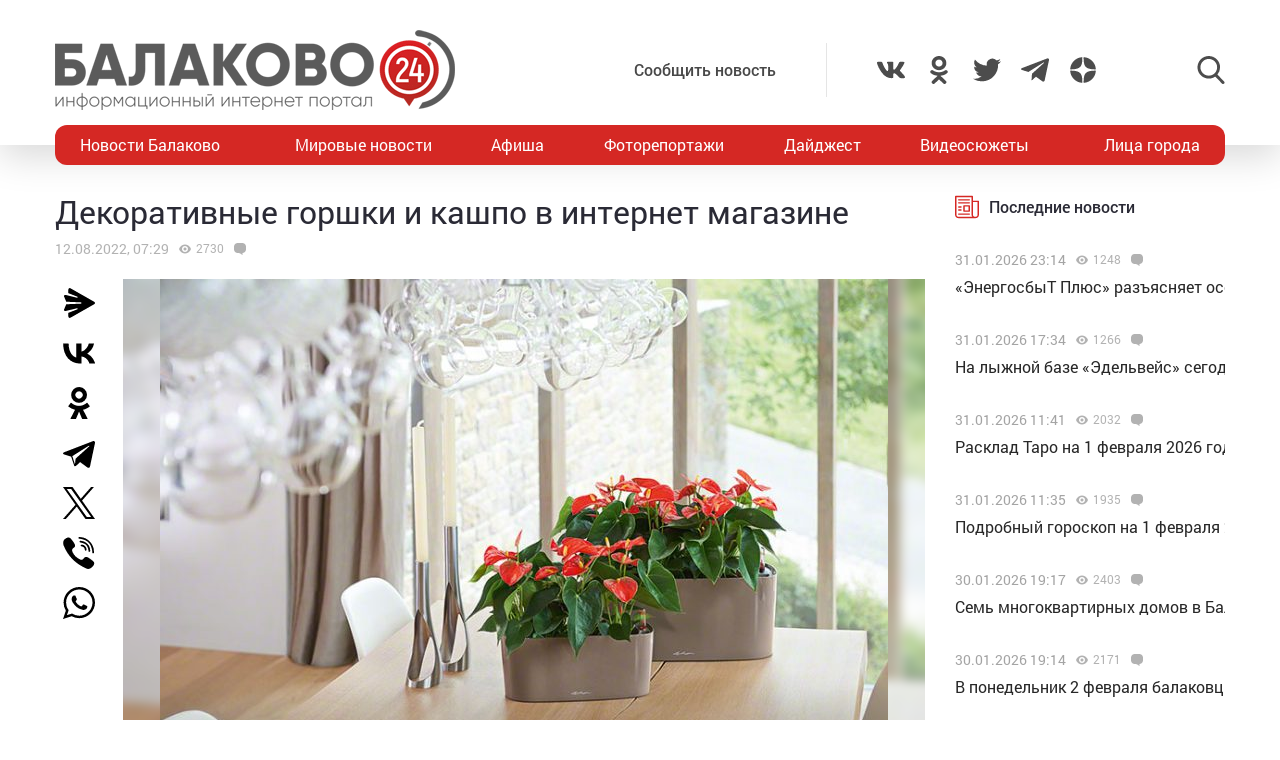

--- FILE ---
content_type: text/html; charset=utf-8
request_url: https://www.google.com/recaptcha/api2/anchor?ar=1&k=6LdPcIgUAAAAANqoni18clSceBi-BUpXeBK7rMc9&co=aHR0cHM6Ly9iYWxha292bzI0LnJ1OjQ0Mw..&hl=en&v=N67nZn4AqZkNcbeMu4prBgzg&size=invisible&anchor-ms=20000&execute-ms=30000&cb=hq537iji36b8
body_size: 49069
content:
<!DOCTYPE HTML><html dir="ltr" lang="en"><head><meta http-equiv="Content-Type" content="text/html; charset=UTF-8">
<meta http-equiv="X-UA-Compatible" content="IE=edge">
<title>reCAPTCHA</title>
<style type="text/css">
/* cyrillic-ext */
@font-face {
  font-family: 'Roboto';
  font-style: normal;
  font-weight: 400;
  font-stretch: 100%;
  src: url(//fonts.gstatic.com/s/roboto/v48/KFO7CnqEu92Fr1ME7kSn66aGLdTylUAMa3GUBHMdazTgWw.woff2) format('woff2');
  unicode-range: U+0460-052F, U+1C80-1C8A, U+20B4, U+2DE0-2DFF, U+A640-A69F, U+FE2E-FE2F;
}
/* cyrillic */
@font-face {
  font-family: 'Roboto';
  font-style: normal;
  font-weight: 400;
  font-stretch: 100%;
  src: url(//fonts.gstatic.com/s/roboto/v48/KFO7CnqEu92Fr1ME7kSn66aGLdTylUAMa3iUBHMdazTgWw.woff2) format('woff2');
  unicode-range: U+0301, U+0400-045F, U+0490-0491, U+04B0-04B1, U+2116;
}
/* greek-ext */
@font-face {
  font-family: 'Roboto';
  font-style: normal;
  font-weight: 400;
  font-stretch: 100%;
  src: url(//fonts.gstatic.com/s/roboto/v48/KFO7CnqEu92Fr1ME7kSn66aGLdTylUAMa3CUBHMdazTgWw.woff2) format('woff2');
  unicode-range: U+1F00-1FFF;
}
/* greek */
@font-face {
  font-family: 'Roboto';
  font-style: normal;
  font-weight: 400;
  font-stretch: 100%;
  src: url(//fonts.gstatic.com/s/roboto/v48/KFO7CnqEu92Fr1ME7kSn66aGLdTylUAMa3-UBHMdazTgWw.woff2) format('woff2');
  unicode-range: U+0370-0377, U+037A-037F, U+0384-038A, U+038C, U+038E-03A1, U+03A3-03FF;
}
/* math */
@font-face {
  font-family: 'Roboto';
  font-style: normal;
  font-weight: 400;
  font-stretch: 100%;
  src: url(//fonts.gstatic.com/s/roboto/v48/KFO7CnqEu92Fr1ME7kSn66aGLdTylUAMawCUBHMdazTgWw.woff2) format('woff2');
  unicode-range: U+0302-0303, U+0305, U+0307-0308, U+0310, U+0312, U+0315, U+031A, U+0326-0327, U+032C, U+032F-0330, U+0332-0333, U+0338, U+033A, U+0346, U+034D, U+0391-03A1, U+03A3-03A9, U+03B1-03C9, U+03D1, U+03D5-03D6, U+03F0-03F1, U+03F4-03F5, U+2016-2017, U+2034-2038, U+203C, U+2040, U+2043, U+2047, U+2050, U+2057, U+205F, U+2070-2071, U+2074-208E, U+2090-209C, U+20D0-20DC, U+20E1, U+20E5-20EF, U+2100-2112, U+2114-2115, U+2117-2121, U+2123-214F, U+2190, U+2192, U+2194-21AE, U+21B0-21E5, U+21F1-21F2, U+21F4-2211, U+2213-2214, U+2216-22FF, U+2308-230B, U+2310, U+2319, U+231C-2321, U+2336-237A, U+237C, U+2395, U+239B-23B7, U+23D0, U+23DC-23E1, U+2474-2475, U+25AF, U+25B3, U+25B7, U+25BD, U+25C1, U+25CA, U+25CC, U+25FB, U+266D-266F, U+27C0-27FF, U+2900-2AFF, U+2B0E-2B11, U+2B30-2B4C, U+2BFE, U+3030, U+FF5B, U+FF5D, U+1D400-1D7FF, U+1EE00-1EEFF;
}
/* symbols */
@font-face {
  font-family: 'Roboto';
  font-style: normal;
  font-weight: 400;
  font-stretch: 100%;
  src: url(//fonts.gstatic.com/s/roboto/v48/KFO7CnqEu92Fr1ME7kSn66aGLdTylUAMaxKUBHMdazTgWw.woff2) format('woff2');
  unicode-range: U+0001-000C, U+000E-001F, U+007F-009F, U+20DD-20E0, U+20E2-20E4, U+2150-218F, U+2190, U+2192, U+2194-2199, U+21AF, U+21E6-21F0, U+21F3, U+2218-2219, U+2299, U+22C4-22C6, U+2300-243F, U+2440-244A, U+2460-24FF, U+25A0-27BF, U+2800-28FF, U+2921-2922, U+2981, U+29BF, U+29EB, U+2B00-2BFF, U+4DC0-4DFF, U+FFF9-FFFB, U+10140-1018E, U+10190-1019C, U+101A0, U+101D0-101FD, U+102E0-102FB, U+10E60-10E7E, U+1D2C0-1D2D3, U+1D2E0-1D37F, U+1F000-1F0FF, U+1F100-1F1AD, U+1F1E6-1F1FF, U+1F30D-1F30F, U+1F315, U+1F31C, U+1F31E, U+1F320-1F32C, U+1F336, U+1F378, U+1F37D, U+1F382, U+1F393-1F39F, U+1F3A7-1F3A8, U+1F3AC-1F3AF, U+1F3C2, U+1F3C4-1F3C6, U+1F3CA-1F3CE, U+1F3D4-1F3E0, U+1F3ED, U+1F3F1-1F3F3, U+1F3F5-1F3F7, U+1F408, U+1F415, U+1F41F, U+1F426, U+1F43F, U+1F441-1F442, U+1F444, U+1F446-1F449, U+1F44C-1F44E, U+1F453, U+1F46A, U+1F47D, U+1F4A3, U+1F4B0, U+1F4B3, U+1F4B9, U+1F4BB, U+1F4BF, U+1F4C8-1F4CB, U+1F4D6, U+1F4DA, U+1F4DF, U+1F4E3-1F4E6, U+1F4EA-1F4ED, U+1F4F7, U+1F4F9-1F4FB, U+1F4FD-1F4FE, U+1F503, U+1F507-1F50B, U+1F50D, U+1F512-1F513, U+1F53E-1F54A, U+1F54F-1F5FA, U+1F610, U+1F650-1F67F, U+1F687, U+1F68D, U+1F691, U+1F694, U+1F698, U+1F6AD, U+1F6B2, U+1F6B9-1F6BA, U+1F6BC, U+1F6C6-1F6CF, U+1F6D3-1F6D7, U+1F6E0-1F6EA, U+1F6F0-1F6F3, U+1F6F7-1F6FC, U+1F700-1F7FF, U+1F800-1F80B, U+1F810-1F847, U+1F850-1F859, U+1F860-1F887, U+1F890-1F8AD, U+1F8B0-1F8BB, U+1F8C0-1F8C1, U+1F900-1F90B, U+1F93B, U+1F946, U+1F984, U+1F996, U+1F9E9, U+1FA00-1FA6F, U+1FA70-1FA7C, U+1FA80-1FA89, U+1FA8F-1FAC6, U+1FACE-1FADC, U+1FADF-1FAE9, U+1FAF0-1FAF8, U+1FB00-1FBFF;
}
/* vietnamese */
@font-face {
  font-family: 'Roboto';
  font-style: normal;
  font-weight: 400;
  font-stretch: 100%;
  src: url(//fonts.gstatic.com/s/roboto/v48/KFO7CnqEu92Fr1ME7kSn66aGLdTylUAMa3OUBHMdazTgWw.woff2) format('woff2');
  unicode-range: U+0102-0103, U+0110-0111, U+0128-0129, U+0168-0169, U+01A0-01A1, U+01AF-01B0, U+0300-0301, U+0303-0304, U+0308-0309, U+0323, U+0329, U+1EA0-1EF9, U+20AB;
}
/* latin-ext */
@font-face {
  font-family: 'Roboto';
  font-style: normal;
  font-weight: 400;
  font-stretch: 100%;
  src: url(//fonts.gstatic.com/s/roboto/v48/KFO7CnqEu92Fr1ME7kSn66aGLdTylUAMa3KUBHMdazTgWw.woff2) format('woff2');
  unicode-range: U+0100-02BA, U+02BD-02C5, U+02C7-02CC, U+02CE-02D7, U+02DD-02FF, U+0304, U+0308, U+0329, U+1D00-1DBF, U+1E00-1E9F, U+1EF2-1EFF, U+2020, U+20A0-20AB, U+20AD-20C0, U+2113, U+2C60-2C7F, U+A720-A7FF;
}
/* latin */
@font-face {
  font-family: 'Roboto';
  font-style: normal;
  font-weight: 400;
  font-stretch: 100%;
  src: url(//fonts.gstatic.com/s/roboto/v48/KFO7CnqEu92Fr1ME7kSn66aGLdTylUAMa3yUBHMdazQ.woff2) format('woff2');
  unicode-range: U+0000-00FF, U+0131, U+0152-0153, U+02BB-02BC, U+02C6, U+02DA, U+02DC, U+0304, U+0308, U+0329, U+2000-206F, U+20AC, U+2122, U+2191, U+2193, U+2212, U+2215, U+FEFF, U+FFFD;
}
/* cyrillic-ext */
@font-face {
  font-family: 'Roboto';
  font-style: normal;
  font-weight: 500;
  font-stretch: 100%;
  src: url(//fonts.gstatic.com/s/roboto/v48/KFO7CnqEu92Fr1ME7kSn66aGLdTylUAMa3GUBHMdazTgWw.woff2) format('woff2');
  unicode-range: U+0460-052F, U+1C80-1C8A, U+20B4, U+2DE0-2DFF, U+A640-A69F, U+FE2E-FE2F;
}
/* cyrillic */
@font-face {
  font-family: 'Roboto';
  font-style: normal;
  font-weight: 500;
  font-stretch: 100%;
  src: url(//fonts.gstatic.com/s/roboto/v48/KFO7CnqEu92Fr1ME7kSn66aGLdTylUAMa3iUBHMdazTgWw.woff2) format('woff2');
  unicode-range: U+0301, U+0400-045F, U+0490-0491, U+04B0-04B1, U+2116;
}
/* greek-ext */
@font-face {
  font-family: 'Roboto';
  font-style: normal;
  font-weight: 500;
  font-stretch: 100%;
  src: url(//fonts.gstatic.com/s/roboto/v48/KFO7CnqEu92Fr1ME7kSn66aGLdTylUAMa3CUBHMdazTgWw.woff2) format('woff2');
  unicode-range: U+1F00-1FFF;
}
/* greek */
@font-face {
  font-family: 'Roboto';
  font-style: normal;
  font-weight: 500;
  font-stretch: 100%;
  src: url(//fonts.gstatic.com/s/roboto/v48/KFO7CnqEu92Fr1ME7kSn66aGLdTylUAMa3-UBHMdazTgWw.woff2) format('woff2');
  unicode-range: U+0370-0377, U+037A-037F, U+0384-038A, U+038C, U+038E-03A1, U+03A3-03FF;
}
/* math */
@font-face {
  font-family: 'Roboto';
  font-style: normal;
  font-weight: 500;
  font-stretch: 100%;
  src: url(//fonts.gstatic.com/s/roboto/v48/KFO7CnqEu92Fr1ME7kSn66aGLdTylUAMawCUBHMdazTgWw.woff2) format('woff2');
  unicode-range: U+0302-0303, U+0305, U+0307-0308, U+0310, U+0312, U+0315, U+031A, U+0326-0327, U+032C, U+032F-0330, U+0332-0333, U+0338, U+033A, U+0346, U+034D, U+0391-03A1, U+03A3-03A9, U+03B1-03C9, U+03D1, U+03D5-03D6, U+03F0-03F1, U+03F4-03F5, U+2016-2017, U+2034-2038, U+203C, U+2040, U+2043, U+2047, U+2050, U+2057, U+205F, U+2070-2071, U+2074-208E, U+2090-209C, U+20D0-20DC, U+20E1, U+20E5-20EF, U+2100-2112, U+2114-2115, U+2117-2121, U+2123-214F, U+2190, U+2192, U+2194-21AE, U+21B0-21E5, U+21F1-21F2, U+21F4-2211, U+2213-2214, U+2216-22FF, U+2308-230B, U+2310, U+2319, U+231C-2321, U+2336-237A, U+237C, U+2395, U+239B-23B7, U+23D0, U+23DC-23E1, U+2474-2475, U+25AF, U+25B3, U+25B7, U+25BD, U+25C1, U+25CA, U+25CC, U+25FB, U+266D-266F, U+27C0-27FF, U+2900-2AFF, U+2B0E-2B11, U+2B30-2B4C, U+2BFE, U+3030, U+FF5B, U+FF5D, U+1D400-1D7FF, U+1EE00-1EEFF;
}
/* symbols */
@font-face {
  font-family: 'Roboto';
  font-style: normal;
  font-weight: 500;
  font-stretch: 100%;
  src: url(//fonts.gstatic.com/s/roboto/v48/KFO7CnqEu92Fr1ME7kSn66aGLdTylUAMaxKUBHMdazTgWw.woff2) format('woff2');
  unicode-range: U+0001-000C, U+000E-001F, U+007F-009F, U+20DD-20E0, U+20E2-20E4, U+2150-218F, U+2190, U+2192, U+2194-2199, U+21AF, U+21E6-21F0, U+21F3, U+2218-2219, U+2299, U+22C4-22C6, U+2300-243F, U+2440-244A, U+2460-24FF, U+25A0-27BF, U+2800-28FF, U+2921-2922, U+2981, U+29BF, U+29EB, U+2B00-2BFF, U+4DC0-4DFF, U+FFF9-FFFB, U+10140-1018E, U+10190-1019C, U+101A0, U+101D0-101FD, U+102E0-102FB, U+10E60-10E7E, U+1D2C0-1D2D3, U+1D2E0-1D37F, U+1F000-1F0FF, U+1F100-1F1AD, U+1F1E6-1F1FF, U+1F30D-1F30F, U+1F315, U+1F31C, U+1F31E, U+1F320-1F32C, U+1F336, U+1F378, U+1F37D, U+1F382, U+1F393-1F39F, U+1F3A7-1F3A8, U+1F3AC-1F3AF, U+1F3C2, U+1F3C4-1F3C6, U+1F3CA-1F3CE, U+1F3D4-1F3E0, U+1F3ED, U+1F3F1-1F3F3, U+1F3F5-1F3F7, U+1F408, U+1F415, U+1F41F, U+1F426, U+1F43F, U+1F441-1F442, U+1F444, U+1F446-1F449, U+1F44C-1F44E, U+1F453, U+1F46A, U+1F47D, U+1F4A3, U+1F4B0, U+1F4B3, U+1F4B9, U+1F4BB, U+1F4BF, U+1F4C8-1F4CB, U+1F4D6, U+1F4DA, U+1F4DF, U+1F4E3-1F4E6, U+1F4EA-1F4ED, U+1F4F7, U+1F4F9-1F4FB, U+1F4FD-1F4FE, U+1F503, U+1F507-1F50B, U+1F50D, U+1F512-1F513, U+1F53E-1F54A, U+1F54F-1F5FA, U+1F610, U+1F650-1F67F, U+1F687, U+1F68D, U+1F691, U+1F694, U+1F698, U+1F6AD, U+1F6B2, U+1F6B9-1F6BA, U+1F6BC, U+1F6C6-1F6CF, U+1F6D3-1F6D7, U+1F6E0-1F6EA, U+1F6F0-1F6F3, U+1F6F7-1F6FC, U+1F700-1F7FF, U+1F800-1F80B, U+1F810-1F847, U+1F850-1F859, U+1F860-1F887, U+1F890-1F8AD, U+1F8B0-1F8BB, U+1F8C0-1F8C1, U+1F900-1F90B, U+1F93B, U+1F946, U+1F984, U+1F996, U+1F9E9, U+1FA00-1FA6F, U+1FA70-1FA7C, U+1FA80-1FA89, U+1FA8F-1FAC6, U+1FACE-1FADC, U+1FADF-1FAE9, U+1FAF0-1FAF8, U+1FB00-1FBFF;
}
/* vietnamese */
@font-face {
  font-family: 'Roboto';
  font-style: normal;
  font-weight: 500;
  font-stretch: 100%;
  src: url(//fonts.gstatic.com/s/roboto/v48/KFO7CnqEu92Fr1ME7kSn66aGLdTylUAMa3OUBHMdazTgWw.woff2) format('woff2');
  unicode-range: U+0102-0103, U+0110-0111, U+0128-0129, U+0168-0169, U+01A0-01A1, U+01AF-01B0, U+0300-0301, U+0303-0304, U+0308-0309, U+0323, U+0329, U+1EA0-1EF9, U+20AB;
}
/* latin-ext */
@font-face {
  font-family: 'Roboto';
  font-style: normal;
  font-weight: 500;
  font-stretch: 100%;
  src: url(//fonts.gstatic.com/s/roboto/v48/KFO7CnqEu92Fr1ME7kSn66aGLdTylUAMa3KUBHMdazTgWw.woff2) format('woff2');
  unicode-range: U+0100-02BA, U+02BD-02C5, U+02C7-02CC, U+02CE-02D7, U+02DD-02FF, U+0304, U+0308, U+0329, U+1D00-1DBF, U+1E00-1E9F, U+1EF2-1EFF, U+2020, U+20A0-20AB, U+20AD-20C0, U+2113, U+2C60-2C7F, U+A720-A7FF;
}
/* latin */
@font-face {
  font-family: 'Roboto';
  font-style: normal;
  font-weight: 500;
  font-stretch: 100%;
  src: url(//fonts.gstatic.com/s/roboto/v48/KFO7CnqEu92Fr1ME7kSn66aGLdTylUAMa3yUBHMdazQ.woff2) format('woff2');
  unicode-range: U+0000-00FF, U+0131, U+0152-0153, U+02BB-02BC, U+02C6, U+02DA, U+02DC, U+0304, U+0308, U+0329, U+2000-206F, U+20AC, U+2122, U+2191, U+2193, U+2212, U+2215, U+FEFF, U+FFFD;
}
/* cyrillic-ext */
@font-face {
  font-family: 'Roboto';
  font-style: normal;
  font-weight: 900;
  font-stretch: 100%;
  src: url(//fonts.gstatic.com/s/roboto/v48/KFO7CnqEu92Fr1ME7kSn66aGLdTylUAMa3GUBHMdazTgWw.woff2) format('woff2');
  unicode-range: U+0460-052F, U+1C80-1C8A, U+20B4, U+2DE0-2DFF, U+A640-A69F, U+FE2E-FE2F;
}
/* cyrillic */
@font-face {
  font-family: 'Roboto';
  font-style: normal;
  font-weight: 900;
  font-stretch: 100%;
  src: url(//fonts.gstatic.com/s/roboto/v48/KFO7CnqEu92Fr1ME7kSn66aGLdTylUAMa3iUBHMdazTgWw.woff2) format('woff2');
  unicode-range: U+0301, U+0400-045F, U+0490-0491, U+04B0-04B1, U+2116;
}
/* greek-ext */
@font-face {
  font-family: 'Roboto';
  font-style: normal;
  font-weight: 900;
  font-stretch: 100%;
  src: url(//fonts.gstatic.com/s/roboto/v48/KFO7CnqEu92Fr1ME7kSn66aGLdTylUAMa3CUBHMdazTgWw.woff2) format('woff2');
  unicode-range: U+1F00-1FFF;
}
/* greek */
@font-face {
  font-family: 'Roboto';
  font-style: normal;
  font-weight: 900;
  font-stretch: 100%;
  src: url(//fonts.gstatic.com/s/roboto/v48/KFO7CnqEu92Fr1ME7kSn66aGLdTylUAMa3-UBHMdazTgWw.woff2) format('woff2');
  unicode-range: U+0370-0377, U+037A-037F, U+0384-038A, U+038C, U+038E-03A1, U+03A3-03FF;
}
/* math */
@font-face {
  font-family: 'Roboto';
  font-style: normal;
  font-weight: 900;
  font-stretch: 100%;
  src: url(//fonts.gstatic.com/s/roboto/v48/KFO7CnqEu92Fr1ME7kSn66aGLdTylUAMawCUBHMdazTgWw.woff2) format('woff2');
  unicode-range: U+0302-0303, U+0305, U+0307-0308, U+0310, U+0312, U+0315, U+031A, U+0326-0327, U+032C, U+032F-0330, U+0332-0333, U+0338, U+033A, U+0346, U+034D, U+0391-03A1, U+03A3-03A9, U+03B1-03C9, U+03D1, U+03D5-03D6, U+03F0-03F1, U+03F4-03F5, U+2016-2017, U+2034-2038, U+203C, U+2040, U+2043, U+2047, U+2050, U+2057, U+205F, U+2070-2071, U+2074-208E, U+2090-209C, U+20D0-20DC, U+20E1, U+20E5-20EF, U+2100-2112, U+2114-2115, U+2117-2121, U+2123-214F, U+2190, U+2192, U+2194-21AE, U+21B0-21E5, U+21F1-21F2, U+21F4-2211, U+2213-2214, U+2216-22FF, U+2308-230B, U+2310, U+2319, U+231C-2321, U+2336-237A, U+237C, U+2395, U+239B-23B7, U+23D0, U+23DC-23E1, U+2474-2475, U+25AF, U+25B3, U+25B7, U+25BD, U+25C1, U+25CA, U+25CC, U+25FB, U+266D-266F, U+27C0-27FF, U+2900-2AFF, U+2B0E-2B11, U+2B30-2B4C, U+2BFE, U+3030, U+FF5B, U+FF5D, U+1D400-1D7FF, U+1EE00-1EEFF;
}
/* symbols */
@font-face {
  font-family: 'Roboto';
  font-style: normal;
  font-weight: 900;
  font-stretch: 100%;
  src: url(//fonts.gstatic.com/s/roboto/v48/KFO7CnqEu92Fr1ME7kSn66aGLdTylUAMaxKUBHMdazTgWw.woff2) format('woff2');
  unicode-range: U+0001-000C, U+000E-001F, U+007F-009F, U+20DD-20E0, U+20E2-20E4, U+2150-218F, U+2190, U+2192, U+2194-2199, U+21AF, U+21E6-21F0, U+21F3, U+2218-2219, U+2299, U+22C4-22C6, U+2300-243F, U+2440-244A, U+2460-24FF, U+25A0-27BF, U+2800-28FF, U+2921-2922, U+2981, U+29BF, U+29EB, U+2B00-2BFF, U+4DC0-4DFF, U+FFF9-FFFB, U+10140-1018E, U+10190-1019C, U+101A0, U+101D0-101FD, U+102E0-102FB, U+10E60-10E7E, U+1D2C0-1D2D3, U+1D2E0-1D37F, U+1F000-1F0FF, U+1F100-1F1AD, U+1F1E6-1F1FF, U+1F30D-1F30F, U+1F315, U+1F31C, U+1F31E, U+1F320-1F32C, U+1F336, U+1F378, U+1F37D, U+1F382, U+1F393-1F39F, U+1F3A7-1F3A8, U+1F3AC-1F3AF, U+1F3C2, U+1F3C4-1F3C6, U+1F3CA-1F3CE, U+1F3D4-1F3E0, U+1F3ED, U+1F3F1-1F3F3, U+1F3F5-1F3F7, U+1F408, U+1F415, U+1F41F, U+1F426, U+1F43F, U+1F441-1F442, U+1F444, U+1F446-1F449, U+1F44C-1F44E, U+1F453, U+1F46A, U+1F47D, U+1F4A3, U+1F4B0, U+1F4B3, U+1F4B9, U+1F4BB, U+1F4BF, U+1F4C8-1F4CB, U+1F4D6, U+1F4DA, U+1F4DF, U+1F4E3-1F4E6, U+1F4EA-1F4ED, U+1F4F7, U+1F4F9-1F4FB, U+1F4FD-1F4FE, U+1F503, U+1F507-1F50B, U+1F50D, U+1F512-1F513, U+1F53E-1F54A, U+1F54F-1F5FA, U+1F610, U+1F650-1F67F, U+1F687, U+1F68D, U+1F691, U+1F694, U+1F698, U+1F6AD, U+1F6B2, U+1F6B9-1F6BA, U+1F6BC, U+1F6C6-1F6CF, U+1F6D3-1F6D7, U+1F6E0-1F6EA, U+1F6F0-1F6F3, U+1F6F7-1F6FC, U+1F700-1F7FF, U+1F800-1F80B, U+1F810-1F847, U+1F850-1F859, U+1F860-1F887, U+1F890-1F8AD, U+1F8B0-1F8BB, U+1F8C0-1F8C1, U+1F900-1F90B, U+1F93B, U+1F946, U+1F984, U+1F996, U+1F9E9, U+1FA00-1FA6F, U+1FA70-1FA7C, U+1FA80-1FA89, U+1FA8F-1FAC6, U+1FACE-1FADC, U+1FADF-1FAE9, U+1FAF0-1FAF8, U+1FB00-1FBFF;
}
/* vietnamese */
@font-face {
  font-family: 'Roboto';
  font-style: normal;
  font-weight: 900;
  font-stretch: 100%;
  src: url(//fonts.gstatic.com/s/roboto/v48/KFO7CnqEu92Fr1ME7kSn66aGLdTylUAMa3OUBHMdazTgWw.woff2) format('woff2');
  unicode-range: U+0102-0103, U+0110-0111, U+0128-0129, U+0168-0169, U+01A0-01A1, U+01AF-01B0, U+0300-0301, U+0303-0304, U+0308-0309, U+0323, U+0329, U+1EA0-1EF9, U+20AB;
}
/* latin-ext */
@font-face {
  font-family: 'Roboto';
  font-style: normal;
  font-weight: 900;
  font-stretch: 100%;
  src: url(//fonts.gstatic.com/s/roboto/v48/KFO7CnqEu92Fr1ME7kSn66aGLdTylUAMa3KUBHMdazTgWw.woff2) format('woff2');
  unicode-range: U+0100-02BA, U+02BD-02C5, U+02C7-02CC, U+02CE-02D7, U+02DD-02FF, U+0304, U+0308, U+0329, U+1D00-1DBF, U+1E00-1E9F, U+1EF2-1EFF, U+2020, U+20A0-20AB, U+20AD-20C0, U+2113, U+2C60-2C7F, U+A720-A7FF;
}
/* latin */
@font-face {
  font-family: 'Roboto';
  font-style: normal;
  font-weight: 900;
  font-stretch: 100%;
  src: url(//fonts.gstatic.com/s/roboto/v48/KFO7CnqEu92Fr1ME7kSn66aGLdTylUAMa3yUBHMdazQ.woff2) format('woff2');
  unicode-range: U+0000-00FF, U+0131, U+0152-0153, U+02BB-02BC, U+02C6, U+02DA, U+02DC, U+0304, U+0308, U+0329, U+2000-206F, U+20AC, U+2122, U+2191, U+2193, U+2212, U+2215, U+FEFF, U+FFFD;
}

</style>
<link rel="stylesheet" type="text/css" href="https://www.gstatic.com/recaptcha/releases/N67nZn4AqZkNcbeMu4prBgzg/styles__ltr.css">
<script nonce="mQsHbdOMj57WlbISHucVaw" type="text/javascript">window['__recaptcha_api'] = 'https://www.google.com/recaptcha/api2/';</script>
<script type="text/javascript" src="https://www.gstatic.com/recaptcha/releases/N67nZn4AqZkNcbeMu4prBgzg/recaptcha__en.js" nonce="mQsHbdOMj57WlbISHucVaw">
      
    </script></head>
<body><div id="rc-anchor-alert" class="rc-anchor-alert"></div>
<input type="hidden" id="recaptcha-token" value="[base64]">
<script type="text/javascript" nonce="mQsHbdOMj57WlbISHucVaw">
      recaptcha.anchor.Main.init("[\x22ainput\x22,[\x22bgdata\x22,\x22\x22,\[base64]/[base64]/[base64]/bC5sW25dLmNvbmNhdChTKTpsLmxbbl09SksoUyxsKTtlbHNle2lmKGwuSTcmJm4hPTI4MylyZXR1cm47bj09MzMzfHxuPT00MTB8fG49PTI0OHx8bj09NDEyfHxuPT0yMDF8fG49PTE3N3x8bj09MjczfHxuPT0xMjJ8fG49PTUxfHxuPT0yOTc/[base64]/[base64]/[base64]/[base64]/[base64]/MjU1Okc/[base64]/[base64]/bmV3IEVbVl0oTVswXSk6eT09Mj9uZXcgRVtWXShNWzBdLE1bMV0pOnk9PTM/bmV3IEVbVl0oTVswXSxNWzFdLE1bMl0pOnk9PTQ/[base64]/ZnVuY3Rpb24oKXtyZXR1cm4gdGhpcy5BaSt3aW5kb3cucGVyZm9ybWFuY2Uubm93KCl9OmZ1bmN0aW9uKCl7cmV0dXJuK25ldyBEYXRlfSxPKS5LcT0oTy5kcj1mdW5jdGlvbihuLGwsUyxHKXtpZigoUz1tVihTKT09PSJhcnJheSI/[base64]/[base64]\\u003d\x22,\[base64]\\u003d\x22,\x22KhAYw43Cm0/DusKzwoTCjcKhVkIjw65Nw5BZZnI3w63DnjjCicKTLF7CuiPCk0vCp8KNA1ktL2gTwrLCj8OrOsKewp/CjsKMF8KrY8OKehzCr8ODD0vCo8OAHC1xw70VXjA4wrhLwpAKAsOLwokew7XCrsOKwpIKEFPCpGVXCX7Dm2HDusKHw7bDp8OSIMOFwp7DtVhzw4xTS8K4w7Nud1jCgsKDVsKewqc/[base64]/DrloYScKBXXLCpxx0E8K6HsKdw43CmjDDuHMKwr8Uwpltw610w5HDq8OBw7/[base64]/DgX/DiMOkS8OcwrLCs8OawqtoMDfDkcOCAMO5wrXCo8K/AcKbVSZsXFDDv8O8K8OvCnMsw6xzw5PDuyo6w7jDssKuwr0Aw5QwWkcdHgxFwq5xwpnCkUErTcKUw6TCvSIFGBrDjh9BEMKAXMOXbzXDgcOYwoAcEsKxPiFiw4Ujw5/DvsOEFTfDpXPDncKDEWYQw7DCh8KRw4vCn8OFwqvCr3EGwrHCmxXCicOjBHZgaTkEwrzCl8O0w4bCtcKmw5E7URBjWU4YwoPCm3PDgkrCqMOFw5XDhsKlclzDgmXClMOgw5rDhcKEwrU6HTfCogobIC7Cr8O7IF/Cg1jCusOlwq3CsHMXaThOw5rDsXXCvxZXPWxow4TDvi5xSTBGPMKdYsOxFhvDnsKibMO7w6EUTHRswo/Cj8OFL8KxFDoHEcOfw7LCnSbCvUo1wpzDscOIwonClMOfw5jCvMKUwpk+w5HCt8KhPcKswqrClxdwwqUlTXrCmsKEw63Dm8K5AsOebXLDkcOkXyDDglrDqsKhw7ArAcK4w6/[base64]/CuTvDhAYlNcOrwptqwokSaMKwRMOTwrXDvmkbXx1ea3zDl2bCrlzCjsOAw5rDm8KzH8KMN2p8wrbDsBJ5M8KUw5DCpHQxJV/CtiVJwqA0G8KtLC/Dt8OOIcKHdDUnZyYjPMOXFzbCicOYw4EZPUYnwqbCpkZswqnDqcOKfQM4RDBzw7VLwobCmcOZw7nDklHDpsOyCsOQw4/CoxXDpUbDmit7QsOefAnDr8KRQcOLwrRlw6rCihjCi8KZwrVKw5FOwobCpUZURcKmLDcGwpoMw4cowrzCgDgcW8Krw4p1wp/DssOVw6LCswwLAW/Dt8KVwp4hwqvCjiBRbsOINMK1w611w4gqSibDgsOhwo7DjzBfw6/Cj2Jtw7PCkns1wpDDsXFhwqlNDB7CmGjDq8OGwoTCqMKLwrRzwoPDmsKhTh/DtMK/QsKPwqIqwpoHw7vCvSMWwqAGwoLDmT9PwrHCr8O9wrtLchbDgEg5w77DnWzDu0LCnsOpBsKRXMKvwrrCvsKEwqnCiMKkE8K3wr/[base64]/DrsKHUAvCu8K7exLDvMK8CCEGLMKIYMOZwo3DjSvDpsKaw6HDpMKkwrPDkH1cKjp9wq0nPm/DisKUwplow5I8w59HwoXDi8KAdykdw6Yuw67Dr0zDlMKACcOoFsKnwp3DpMKfKXgbwpAdYkg5HsKrw5PCv0zDscKQwrEsecKdEjsXw4vDuHjDjj/[base64]/w6LCny5qw7LCqcOmwpR/w6PCs8KzMDfCisO7T1Uyw5TCvMK9w6wTwr4Aw7nDkghTwpPDvnZcw5rCkcOgF8K8wqQEdsKwwpNew5YMw7XDu8OUw7JBE8OOw57CmMKEw7x8wpDCusOLw7rDu0/[base64]/DuDRXwqE/wqrDmcO9aknDt27CnMODEgHCocO4wqFfAcOBw5gYw4EBRywKfcKrAULCkcOUw6RUw7fCpsKlw5IRMjDDnkTCny9ww6YJwqEQKw97w59RWz/DphFIw4bDicKdFjBzwopCw6cLwprCtjzDmDjDj8Osw7LDhcKOByRoQMKVwr/DpCjDmyRFeMO0QsK3w44zBsOrwoDCoMKjwr7Cr8K1EwtFTB3DjV/DrMOVwq3CkDIXw5vDkMOfDXbCnMK3dsOuJcO/wo7DuwzCjgdNa1rCqERewrfCpCltVcK1DsKARHnDlAXCp30XDsObMMO9wp3Csk0Bw7nCicKew4lyKAPDoHxMGyDDjBgEw5HDtTzDnDnDri1Qw5sywqbDpDxLYVVXbsKGMTM0acKuw4MVw71nwpQ6wrJYM0jDqBFme8O0csKJwr/[base64]/wqBncC7CscOmOSPDnsOJw79KJcOEwpbDkQYaeMO2PUXDkADCo8K0bBF3w7FhYmrDggMMwp7DsQXChWVqw590w4bDsXgWAsOjXMK1woMYwogNwpYPwprDjMK+wq/CvD3CmcOdUQzCosKILcOqYE3DijkXwrk4JsKOw67ClsOWw7FGwq8Lwog9YW3DrnrCg1RQw7HDhMORc8ODCFk8wrIBwqbCtMKQwo/Cg8Oiw4DCn8Kww4VWw7wgHAE6wrAgS8OCw5HCsyBMNx4uRcODw7LDqcKHL1/[base64]/w4dOw5DChkbDrMOiRsOzwoIKwrZdw4bDuQcLw6bDtX3Ci8OAw58uTCdpwoXCiWNZw70sYsO6wqHCinhLw6LDr8KHMMKrKzzCnm7Ci3l2wppcwrkjT8O1WGIzwojDjcOUwoLDpcOQw5nDvMOdNsOxVcKAwpPDqMK6wpnDqMOCdcOfwqZIwph4fcKKw7/Ci8OtwprDucKnw6HDrgJXwpjDqnJdWHXCiAnCj14SwoLDkcOfecO9woPDqsK6w5Isf0bCux7CscKQwqLCojcywoMdXMOPw4DCvcK3wp7DlsKJLcOVOsKRw7bDt8OAw5fCqC/CrXsew5/Crw7CkXJGw5nCvE5RwpTDn0Fxwp7Cqz/DrWvDlcKZGsOfPMKGQcKsw4ocwoPDjXbCtsO4w7QTw6AHDQhPwplvFHtZw7k8woxuw5I0w7rCv8Oia8O+wqrDgMKGMMOEK1owE8KTMjPDuzvCtTHCrcKOX8OjOcKlw4ozw6bCgRPCqMK0w6XCgMK9fE4zwoEzwrzCrcKjwrs6QlgBfsOVaTPCqsOge3TDkMKjDsKQZF/DuxMFRcKJw5rCmirDoMO+cXQ8wrwDwolCwrtwB1M0wqtww6fClGxdW8OIZcKWwqV0c0k/GkjChBZ9wp7Dvj3DrcKMamTDs8OUL8K/[base64]/[base64]/wqnDvsOJwqQqw77ChsK+wqzCvwvDiSLCtjlPwqh4C2zCvMOtwpbCrMKbw43Dn8Oxa8O/asOew43CuRjClMKVw4FzwqTChyVUw7DDvsKwPxgOwprCiAfDmSXCucORwo/Crz0Vwox2wprCqcOIOcK+esOJPlAdJT4/U8KUwpwyw58pQEQYYMOEK38kBwPCsmR2bcO2dwkOHsKAF1nCp0rCv3g4w6hhw7XCtsO/w6tpwrPDrSE+OwE2wonCqcKtwrDCiH/ClCfDksOiw7RewqDCh197wqbCgVzDg8Kew5PCjko8wrJyw7tAw6bDmALDkEPDuWDDgcKrBRTDkcKhwq/[base64]/DuwMzecO2w5dGw7AKwr1xXm7Cv8O1WV3ClMKtDcOww7TDkTpnw73CiGVlwrRJwpbDngXDqsONwo0eMcKAwofDv8O1w4bCrsKzwq4AIhfDnGZVU8OWwr3CvcKAw4/Dp8KCw7rCp8KoMsKAZBbCt8O2woweF35QLsOJGFPDiMKfwpDCr8O0a8Khwp/DuGzDqMKqwojDkEVew4bChMK5FsOJNcOUeFVoCsKLRyZtBgjCuGddw5VcByVHEMKSw6vDmWvDg3zDusO+IMOmPsOiwrXCnMK0wrXCqAsxw7MQw5ULU2U4wrjDvsK5G2gxBcOPwoQEA8KXwpTDtXDDvcKoDMKWacKZVsKJdcK7w54NwpJOw5RVw4Ymwq1RVR/DgwPCkUEcwrMew5EEOXvClcKwwrnCu8O/EGzDtAbDlsKbwofCujQXw7/DhMK6acOJSMOHw67DhmxUwoLCgwrDtMOpwrvCkMKmE8KBHxpvw7DCtGFKwqRLwqtuG3Zebl/Di8OuwqZpYjZzw4/DuwvDshTCixceFklBLSIkwqJFw6HCvMO3wqnCscKtOMOew4knw7pcwpUSw7DDhMOpwqzCocK5IMKPfXkVcjNPQcOQwppZw58nw5B7wrbCtmEQbgcJccOeBsO2X0LCvcKFXGxRw5LCt8OjwpbDgXbDi27CrMOXwrnCgsODw4M/[base64]/DgwXDtj3Cr0hSVCnCsFLCnV9sKkJ/b8KfT8OdwpUrP3vCqlhaVsK+LSBewoJEw7HDqMKgccKlwq7CqMOcwqB8w5gZIMOHEDzCr8KZZ8Kkw4PDqxrDlsOgw7kAWcOTTxrDkcOkez0jC8Oow6XDmiDDocOiRx8YwpvCuXDCn8OVw7/[base64]/LXARwo0Gw43CuwjDrcOuN3DCjsKAwo/DoMKwB8K8Kmo7MsK6w6nDuBoTa0oBwqHDjsOgHcOgNl9nJcOTwp/DpMKmw7puw73CsMKZBhfDvnslZBMyJ8OXwrd8w5/DuHjDu8OVVMO1c8K0YwlEw55BfBt1QFN+wrEFw5zDmMKHJcKkw5HCkx3CrsO7d8O1w7MHwpJfw4IuL1sreV3CoBZsesO0wpx+dBTDqMOtfl1ow4xnU8OuGsOwTwc0w6szBsOPw47DnMK6dhXCgcOnKWoxw60EXy90A8KiworCmmt5PsO0w4bCs8KjwonDkyfCrcOdw7/DpMOTVcOswrrDrMOhFMKBw7HDjcOFw5A6ZcOvwqgbw6bCpi9KwpoCw4ZWwqgwXC3CnQBKwrU+KsOYLMOnXcKMw45KFcKCQMKHw6/CocOhfcKnw4XCtkk3XmPCin/Dgz7CpMKAwodIwpsowpEHOcKvwqJqw7ZlDEDCpcOkwr3CqcOOwqTDj8OJwoXDgHfCjcKFw6dJw4QYw5vDumrCkRvCoCcma8OVw5ZHw4/DjxrDjXHCkScNcR/DmFjDrydWw7U4c3jCmsONw4LDo8O5wpRNDMOZKMOrOsOxdsKVwrAVw5keJMOTw70lwo/CqnwPEMOMc8OgBcKBVATDqsKcBhrCuMO2wp3Ch2LCiEsmZsOowrHCuywbcQBUwpvCu8ONwogHw4UEwpDCuhUew6rDoMOvwoMnHGbDqMKuFUNsI2HDpcKcwpUZw6NtNcKvVWLCm30DS8K5w5LDiUo/EFgTw47CsiN5wocGw57ChGTDuENnNcKmW0TCjsKBw6gsJA/DkCHCoxZkwqfDm8K+d8OKwoRXw4LCgsKmNV8CP8OXw4jCmsKpMsOVRB7DsXQnK8Kiw5zCkDBrw6kqwqUmalfDk8O0cT/Dg3Z0WcODw6IzeXnDr1fDnsKhw5LDiAzDrsK3w4dRw77DtwhwHW0ZI2c0w6czwq3Cqh7ClSLDnRF7w69OA0ArCxDDvcOkFsKuwr0tJTYJbErDrMO9cH9AHVQkfcOHCMK+LTRfQgfCpsOJccKdPGdZOw9weCIcwrnDjWgiBcK9wq/[base64]/[base64]/CrmzCs8OLSsOsVhPDg8OfDMKSXsO0BBrCusOhwqPCoUFdGsKiCMO5w6PCgzbDs8KjwoLChcKvSMKnw7rCjsOtw6rDtBkLH8KtQMOoHFoTQ8O+ShLDkCXDqMKLfMKKX8KKwrPCjcKBExnClcKXwpzCvhNkw5/CmGA/E8OebAZjwqvDshfDmcKdw7vCqMOCw6M/JMOrwp7CpsKmOcONwo0YwqXDrcK6woDCk8KpMwcZwp1xI2jDrQPDrXLCp2PCqFjDpsKDcAouwqXDsFzDgwF3QxHDjMOgFcOvw7zCksKXPcKKw4PDm8OTwotodhNlU2Q4FgoWwoXDu8Oiwp/DimsidgY4wo7CuC43D8KkCxk/[base64]/VMO7PVIKw4TCkS7DpcOAw7wHf24IRG7ClH/DrSwdw7fDoy7Cl8KOa0TCicKac1/DksKZJXIUwr7DqMKKw7DDqsOYPQ4dYMK/wptIEnAhwrEBBMOIV8K+w5opYcKTKkIFAcOXZ8K2w5/[base64]/CjMOlTcO2QcOiwpXCq8Kcw4XCklDDp3UBVMOfX8KkYcOSCMOXHMKWw5EgwrpQwpXDmMOhWjdWIMKgw5fCvWvCu1p/CcKuHD5cVk3Dnj9HHUXDtw3DosOAw7LCpF15wrvCukAMSl55S8O6wp02w5B/w5pcOUrCsVsowqBPaEPCgDjDqx7CrsOLw53CkyBML8O/wqjDqMOyGHg/[base64]/Crmluw7Z8w5BXwpU5w600w4bCscO2SsOgDMKJwp/CtMOCwoRpVMONEQbCjsKdw5/CscONwqcQJjjCiHbDqcK8PBlcw6TDqMKpTEjCvFbCtC1xw7PDuMOJdjATTU04w5s7wqLClClAw7FYdcKRwrM7w5Iyw5bCtAlUw6VuwrLDpBdKHcO/KMOeBFXDiGJfTcO+wrhmwq3ChzRWwoZHwrYuQcKow4FXwoLDrsKLwqUzfErCuV/[base64]/Cj0AFw61wdMKQw7EjJ8KsZsKYFRcbwoPDsDbCtXvCuXrDr3jCh1DDlHIUch/DnVPDvlAYRcO+w55Qw5d/[base64]/DjcKawr7DmT9NwrbCvcKhwr5rw71Lw6PDsWVKJgLCscOqQcOKw4B2w7PDpQ/[base64]/w7LCgMO4w5HCgMOnCU80AcO8IBDDvEPDogZmwpjCpcKrwqTDhhbDl8K3DUfDn8OHwofCusOsYiHCjF3DnXETwrzDg8KFMMOUeMK7wpACwozDmsOpw7xVw4HCnMOcw7LCkz3Dl3d4dMOiwo08Ll/CjsKxw7XDmsOIwqDCrArCqcODw7/DoSvDrcKpwrLCnMKfw40tJzttcMO2wrcdwpQkEsODLQ4bYMKDPm7DmsKSL8K+w4vCnwXClxp2dXp9wqDDsBkBQHTCscKmLyPDi8ODw5JUGnPCvCHDmMO2w4w6w6PDtMKJRDnDtcKDw4oASsORw6vDoMKWaQd+C1zDpl82w4paDcKwCsO+woAVw5kbw77Du8KWB8K/[base64]/fH5veD3Cl8Knw5FSw4jCtTM9w6NeAcK+wqHDm8KmDsK1w6zDq8KFw4lWw7ROPFxLw59GKxPCmA/Dv8O5Jg7CrHbDtUBZD8Obwr7CoFYRwpPCmsKwCnlKw5TDosOoQsKNMg/DlVnCkhApwopSYxDCt8OLw4tCQl3CtgfCocO3aB3Di8KjVQEvBcOoNhJVw6rCh8OWQHQtw4dxTwQTw6YpNg/DksKXwpo6OsOGwofCucOZCFfCkcOiw6jDjETDmcORw6YWw544GHbCq8KVL8KcUy3CjcKOHHjCmMObwqd0WDI4w6Q7N0lfTsOIwpkiworCj8OIw5ROcwDDnGUuwoILw40mw5Vaw6Yfw5bDu8O9w6gMecKUTyHDm8K/wq9DwoTDqF7DqcOOw58cFkZPw7HDm8KRwpllKjUAw6vCvCTCjsONScOZw5TChw0IwoJsw69AwrzCrsKGwqZENg/ClyrDqh/DhsKGSMKew5gbw4HDn8KILF7ChT7CplPCo0zCusOSXMOlV8KJUVHDrsKNwpvCn8KTdsKnw6PCv8OJCcKTEsKRDMOgw6MMY8OuHcOIw67CvMOfwpBtwrZJwocFw5kTw5DDksKAwpLCqcK+RS8AFB9kQmdYwrwuw4jDmsOsw7PChG/[base64]/CuVbDtSDDksOew4rCqg7CvsOYUMK0wqkhwpTCol0bURI/EcKoaFoCEsORO8K6YhnChzjDqcKUF0BhwrMJw51/wrrDuMOGTCQ4RcKOw5vClB7DuivCtcKzwoHCh2hETyQOwp5hwpLCo1HCnXDCoxcXw7PCn3rCqE/DmAHCuMO7wpYGwrxGL0DCn8O0woAWwrA6D8Knw7nDl8OawrjCoTFrwprCk8O/AcOcwqvCjsO7w7dDw6PCoMKyw74FworCu8Olw7Vfw6DCt2A1wqLCjMKTw4hDw5szw5ktAcOQJj/DvnHDt8KpwqgTwrPDpMKqCmHCksOhwoTDjVQ7F8KuwoxgwpPCs8KmecKUKD/CnQ7CpQHDlkQcGsKVYwTCs8KHwrRDw5g1VcKbwpLChTbDl8OhK2DCunYmVsKmcMKHIVTCgBrCqXnDhVdNJsKZwqPDnT5lOll+YjZbWmtIw4pQDBPDrU3DtcK+w4PCrGIbMk/Doh0qP3bCkcK4w7smT8KWTHoSwplGc3Uhw6DDl8ODw4fCkwATwptCUD4WwqhTw63Cv21/wqtKasKjwrrCtsOiw4Elw6tjM8OawqTDk8O+JsK7wqrDvWLCgCDCocOdwrfDrRMzFyhpwoPDnAPDlcKLAQPCgDlRw5LDoR7ChAEMw5UTwrzDksO+woRMwrTCt0vDmsO5wqYaNSU2wroAM8KCwq7CrF7CnW7CsUDDrcO5w6V9wprCgsKUwr/CrGBFT8OnwrjDpsKHwrgbKGDDjsOhwqwZQ8O/[base64]/[base64]/Cnx3DgsOew5pxTMKAwo5lbMK5NsOxD8OUw5HCocOjw7xRwrZBw6nDiy0qw7MhwpDDqHN/Z8KzOsOcw7vCjMKeWQZmwrLDhgRoRBNZJhbDv8KtdsK3YysrXcOoR8KxwovDisODw6rDj8KweWPCmsOJUcONw6nDnsOnYlTDtkc3w4XDiMKIGy3Cn8OuwqTDv3PCgMOQQMO3ScKqWcKaw4LDn8O3JcOTw5Ylw55eLsO9w4tcw7M0X0xkwpZTw5fDmMO0woluwo/Cj8OSw7hsw4bDoCPDh8KLwpzDtjgMYMKMwqbDlF1Aw5lYdsOuw5kTB8KgUSB5w65HVcO5DTMiw5oWwqJPw7NfKRIFCBTDhcO9R0bCqRYqw4HDqcK4w7LDk27Dg2XDg8Kbw5smw4nDnjo3GcOLw699w4HClUrCjSrDtsOCwrfDmy/CusK6woXDhUPClMOhwr3Co8OXwqTDm1dxbsOyw7pZw4jDocKfB07CisOmC2fCtBjCgC48w63CsS7Ctm/CrMKLLmTDlcKqw58zJcKwLTBsOQrDvAwuwrpOV0bDi13Cu8Oww7M5w4Fww6cjDcObwolINMK7wp4YaTQ/w7DDjMOBCsOWcTUbwrxxYcK7w69jezhSw4LDmsOWw4E3U0HCv8ObFcO5wp/CnMOLw5jDnyTDrMKaQz/CsH3CjXTDpRd6NMKjwrHCti/Co1MAXRDDmkI3w4PDocObfEMTw7YKwpcIwrLDscO3w6wHwqAkwqbDi8KkOsOtXsK/D8KfwrXCpsK1wpFiVcK0f3t2w4vCgcKCaR9YIWBDRQ56w6fDlW9zPCsvE3nDmxjCjxTCk1NMw7DDvwZTw63ChzjDgMOYw7pHKhZiFsO7P1/DqsOvwqodPRzDuCwuw4TDqcKaWsOqPRPDmRYxw48WwpUQK8OtOMOnw6bCksOPwr5NETtBf1/DkynDoiXDrMK6woEnSMKBwp3DsXk+AFrDvEzDqMK+w6fCvBQ8w7LCvsO0YsOQMmciw6/ChFk+w711ZMONw5nCnknCo8ONwptRNMKGw5fDgj3DgQrDoMKiLDZJwqUOOUcfRMKSwpk1Ey7CssOnwqgbw4zDt8KCNTUDwpprwr/Dt8OPUhB9ZcK6NU5+w7kCwr7DpUoCDcOXw6soAUdnKk9FFEMaw4YFQ8O6L8KqGS/[base64]/CnMOSwoDDsGh0wonDrMOiw5TDqTgzJ8OwwoAQwpoxFMORF1vDtMOpEsOgAETDi8Kwwr4mwo4CKcK5wq3Dli8gw7bCssOuFH7CgSIRw7FKw5PCo8OTw7ImwqTCswNWw41kwppMTkvDlcO7C8OEEsOIGcK9e8KoEGtUeiB/EG3CrMOdwo3CqGF1w6NQwpvDk8O3SsKTwrHCtAMZwrdeQV3Dhn7DozgWwq8/FwjCsCQQwo4Uw6FeNsOfOUQMwrI1bsO1anQjw6U3w7PCgFxJw6Vsw50zw4/[base64]/Cr8O7NyghS3DDicOMdDjCjBvDqzJqfDcNwrjDgXrCnndfwr3ChSwywrtfwqQMHcO/woBsDUjDrMKZw4hWOiopGMO2w6vDsUULCzrDlwjCq8OOwqdzw4jDpDTDu8OaWcOJwqLCj8Omw6UFw5xQw6XDicOfwqBIwrBpwqjCrsOJZMOuZsKLYkwLJcOFw7nCssOcGsK3w5HCtHDDgMK7aSjDuMOUCBN+wpY5WsOYQcKVDcO5OMKzworDpyFPwoVKw6ZXwo0Cw5/Ci8Kgwr7DvmHDtlHDrmgJY8OsKMOywph7w4DDpTnDp8OBcsOFw5slKxcSw7IZwoo/csKOw4kaKiELwqbDglhMFsOnR0nDmjh1wo1ncgvDvsKMDMKMw6vDgEorw5DDtsKwSQ3Dq2p8w4cBNMKYU8OjdSs0W8K8w7DDvMKPYh5BcE44wojCuC3CrkLDvMOKZDQ9McK1OMO3w5Rrc8O1w7HCmi/[base64]/QQPCj1TDowAmwrTCgmBaD8K/ZSNXHW1OwoDCvcKGJG1hRRLCpMKIw5RQw5XDnMOwfMOUGcKow6HCpDttaXHDrCApwoAww73DkMOoBSt+wqvDgmhhw7zCqcOjH8Oxa8KOWwVAw4nDqy/Cu3XCl1NVW8Kaw4BXVS84w5twRDfCvCMvdcKTwoLDrR4tw6PCpznDgcOlwr7Dnw/DkcKCEsKuwqzClwPDjMKFwpLCt07CnQ5Hwo0zwp9MJlLCvcOgw6XDocOsUcO+PyzClMO2Qjoyw4MfQzTDojzCnkw2JMOqdVLDnV3CpcOWw4nCm8KXf0kzwq/DgcKlwoEVw7sgw7bDsxDClcKow4hPw6dIw4NOwrBeEMK0L0rDlMOgwobCpMOfNsKpw6/DukkiU8O5VVPDiXgif8K+I8Orw5JHQUp5wqIbwqDCscOObnHDtMKcHMOaLMOsw4fCngJZBMOowrBgOEvChgHCvC7Dg8KTwqd+JGTDpcKowr7Dr0FHcMOdwqrDm8OAfDDCl8OhwpNmOHddwrgzw6/Cg8KNOMOYw5HDh8O3w6sbw7YZwrwOw4/[base64]/DhsO3M8O2wrh2DcKTOGjDkmlpwqnDrsOGw6VRw5PDpcKMwr0Dd8Kqd8KKV8KULcOuGwDDugx/w5JtwojDrhBZwpnCs8KDwqDDlhkhVsO7w4U6b0IPw7V9w6FaC8K0Z8Kuw7HDsx9zbsOEEGzCpkMVwqlYWHXDv8KFw5c1wqXClMKzAVUrwqxaaTdewp14NMOiwrdncsOUwqHCjWk5woTDisOnw7piJis5EcO/ew11wrdoPMKlw63CncK1wpMkwozDojYxwqRTwpl0MxUaJsOEO0DCpw7Cm8OMwp8lw4Nww7tzV1hcFsKRDg3DscKnQ8KzDR9KST3DsyZ9wofCkgBVHsKyw7ZdwpJ1w5M8wr1MSHxBCMKmF8ONw50jwoZfwq7CtsKkT8K/[base64]/DpEvDlnfDmyfClcKpaCBjM8KKRMOBw4Yaw6LCpnbCj8K5w7/Ck8OSwo4RfXVMdsOJQBPCkMOmKHkGw7gCworDisOaw7rCssOawp/CvC5Gw6/[base64]/DjjTDvgPCkcO/NzoSw6VTw6zDrsKSeGjCoFHCqCQ0w7/[base64]/wrEUMsO7LyTDn8KpOsKvwqDDrMKNTWE/VcK0woTCkTVrwrDCiEDDmcOpBsOSUC/[base64]/CrkFCw6/Cq8O5NsKFwpHCog3Du1Bfwrkew5wiwo1qwrYYw5p7ScKsaMK+w7XDp8O+fcKAEQTDqwEdXcOrworDkMOxw7ltUcOgBMODwrXDg8KdcmoFwrzCuH/DpcOyKcOAworCvjHCkTNyacOlTAdfIcOMw5JHw6UDwq3Cs8Ombzd4w6jCnS7DqMKhLBx9w73CqC/CjcOfwrfDhF/CgQMYDErDnwsyDMK6wrrCgxXDr8OSIzvCuD9VJ0Z8UsKlTEHCv8Onw5RKw58/w4BwPMKjwrfDi8OjwqLDuGzDn0V7DMKyOcORPUfCkMOySz10ccK3Aj50AS3DoMOrwp3Dly3DuMKNw6Qnw6Q4wpsww5YNT1TCtMOUOMKcIsKkBMKrYsO6wpYIw7dxfRUCSXIWw5vDsE/DkztswqbCt8OTUSABGSnDjMKPESV/McO5DGLCrMKlN1gWwqZFwpjCs8OjHWXCqzPClsKcwoTDhsKJPRXCjXfDrGLClMObIkHDiDEfP1LCkDkPwo3DiMONXw/DgwQ7w7vCocKiw6PCgcKdX2ZAVCI6IMOQwpdTOcOMH0Rlw4YHwpnCjSrDnMKJw68cVj8awpx/wpdgw43DskvCgcOyw7Znwpc8w7DDjXVoOnPChRDCuG1zFAgedMKZwqNsfsOkwpPCu8KIO8O3wojCisOyMTdbDyjDisKtw7wTZyvDgkQvOS0HAsOjBgnCpcKXw5kcajhDUi/DocKHLcObL8OSwpvCjsO1Om/ChnXDmApyw57DpMOfIDrCuxVbb0LDpAAXw4UcTcO5NDHDnh/[base64]/CgGsHQcKOwpICYWRDDCcUUV5JMlfCknXCjMK0UjLDlxTDvBrCozPDgRDDhiPCujXDgsOmFcKaHW3DicOFRBYgHwIDRz7CnUEQSg9OSMKMw4/[base64]/CocOuCcK6dDY6ccOqw6oPKynDgwrCgHYrGMKcDMKgwrnCvyHDu8OvXDPDpw7CjU0iPcOfw5nCvBrCnz7CsnjDqRHDukDCvTdWIR7DnMKUH8Ovw57Cq8OCUHsuwqPDlMOfwrEJfz4oH8KSwrZlL8O6w5Vsw4nCrcKkL0EGwqLDpB4uw6DDhXlkwowvwrVhbH/[base64]/wqBAw4rDpxTCvCspEcOpMMOqUnpIwoEcO8KkGsK/KjRxLS3DkD3DlxfCrk7Co8K/[base64]/DvcKQF8OBdxk+w5DDqkczwqPDqsOZw4/DvEkIPhXCrMKIwpVQVS0SJsK3PylWw6xZwqk2W2vDhMOzXcOBwrl/[base64]/w6HDsWV8wr3DmsOowrIRwonDisK+wqbCicK6ZDAQwoDDhXrDklZhwofCl8OFw5UqIMOAwpRhK8KTwrxfDcKLwrjCrcKad8O+RcKGw6LCq3/Di8K7w5w4YcOpFMK/[base64]/CgcO3dMOXwo/DrsOUG8Onw5gqAsKyXsKEEcOoSE48w4pswqlBw5dhwp3DgzdXwoxzEkLCgA0swpnDosOhPzk1XVRmXxnDqsOwwrTDvS99w4g+CCctEmZnwp8IfWcCD2saDG7CqjF6w7bDqnPDvcK0w4zCh39mIk1mwoDDm1nCncO1w6wcw4FLw7nDm8Kawq0Jbi7CocK/wqQBwpJFwp7Ck8KhwpnDtHN6KCV8w7EGHnhlByXDucKBw6htdU5gRWUZwqXCnB/DoUHDohDCpXzDpcK7T2lUw4PDn154w7/CqsKbPGrDv8KUfcKXw5A0TMKiw5wWPjjCtGPCjkrDikFBwrB+w7kVUMKvw7hPwotfKhNSw4DCgAzDqFgaw7NhVRfClcKoYioPwrEHfcOvZsOlwqjDpsKVeGNjwq0Rwr4tP8OJw5E4LcK/w4RJXMKPwpZfWsOFwpgpJ8KXEsO/[base64]/DrRjDsU9Jw6/Cj8Ksw6EJwqfClV/DtXrDlRRGS2ETDMKeDsOmS8OswqU/wq8aLhXDkWoQw49tDAvDoMKyw4caN8K4w5RGXU8VwodNw7dpbcK3XkvDtXcCYcOrGw4TNMKWwrcNw4DDkcOcTijDtgzDgArCicOkMw7CqcOxw7jCoEnCgcO1wpjDujhLw6TCoMO2P11Ewpk8w4MvMBPDoH59IsOXwpZPwovCuTdDwpQfW8OMQMK3wpbCjsKfwprCnyx/wo5rworDk8KrwrrDmT3DrsOEScO2w73CizMRPGtlODHCpcKTwp9DwpFSwowrEsKGf8KNwq7Do1bCk11Rwq9wDTvCusK6wpFNK09RGMKawrYnR8OGQmFew6FYwqljAC/CosOgw5jDs8OONRsew5DCnsKcwrTDjzXDknTDjVrCk8Ovw4B3w4w6w5fDvzbCnBQLwrU1Rj/[base64]/[base64]/CvsK3W8KuwrYvVMOkwoMlw4BRwrXDm8OCwrQCPhPDscOAFW0cwojCtQFxO8ORMBbDgkskcU/DucKjWlvCs8Ojwp5fwqnCkMKjGsO7Xg3DocONLlBVI0E1WsOSIFsow4tiL8OHw77DjXh/LyjCmRvCvVAiDcK3wrt4K1ULRRvClsK7w5Q+LsOoV8OifBZowpdMwr/Ct27CvMOew7/DkcKCw4fDozYawrnCv3Ulw5/[base64]/[base64]/DksOCw4LClMKCfcO9LMKoWMKcw6dQwo51w4F1w7LCtMOWw4kxWMKzQmrCnQXCkgbDr8KkwprCpVTDoMKje3FWfSfCoRfDrsOyGcKacXPCp8KcPW42A8ONZQXCm8K0PsKEw4pAfmk8w7vDqcKkwrbDvB9uwo/[base64]/w7lsesOqwrXDuMKAw4HDucO3wqlJw5I0d8OywolLwpPCviVgNcOIw7HDkQZ/wrLCv8O3MyVhw6JXwpDCvsKywpU/PcKHw6oSw6DDjcOyDsOaM8Ktw4xXLhvCuMKmw789fjfDnXXDsgVPw7vDsRQuwqvDgMOlKcKKJgUzwrzDvsKFcEHDgMKgAW/CkFDDlDLCtToSZcKJPsKuRMOewpVuw7QRwp/[base64]/[base64]/Di14uwozCg8KSB3YJwolww7XDjMOSwq03AMK/c8Oaw48ywqMlBMKYwrDDjcKpw6QeJcO9bwzDp23ClsKpBnDDiQsYGcKKwopfw43DgMK2Z3HCjBx4H8OXAsOnLycPwqNwQcO4ZMOSScOXw7xWwqJJG8Onw6AleRAvwoRNUsKEw5dKw4JPw7rCt1hEKMOmwqcew60/w6/CpMO3wqfChMOSQ8KYUDUvw7VtT8OTwo7CiibCq8KBwp/Cn8K5Ih3DoCHCuMKObsOdOEk7E1hTw7bDrsOSw5shwrV+w7pow753PHJ0Nk45worCi2pIJsOEwqzCiMKGewPDi8KkT0QIw7xBIMO1wo/DiMOiw4wNHkUzw59ud8KRNTLDjMKzwqYHw7fDosOWK8K7EMOhRsKWJsKbw7jCucOdwqvDgQvChsOKTcOVwpp5HzXDnwDClcOxw5DChMOaw5TDkEbDhMOAwqEKZMKFTcKtCFA1w7tew5Q3YnstKcOVXxrDlDPCtsKqcQzCkxPDkmcCTMOzwq/CgMKGw519w6ANw7ZQWsOicsKjTsKGwqkmZcOZwrpILB3CvcKON8KdwonCl8OTNMOSISXDswRKw4NmYT/Cih8EJMKAwqrCv2LDkTdNLsOqaH3CkjXCu8OxZcOkwrPDoVItQ8OiOcK8wqorwprDvlXCvSQ8w6HDncK/TcODOsOuw5Jow65hc8OUPw46w7cbNR/CgsKSw49PTsKowp/[base64]/RcO0wp1hUcO+GnhdwqPCm8KvasOZw7jDvUV8JsKIw6DCqsKoXjTDksKlW8O6w5jDn8OrIMKeVsKBwo/Dt1Mpw7Qywo/CullNWMKuSQtgwq/DqA/[base64]/CknPDkcOgwqxvCRbDvnfDqsOhwoICwpzDvETDkBovwr7CiAfDisO1MV0oGETCgRPCiMO7wqXCj8KzaTLCjXjDmMOqacODw4LCujATw4wfGsORdi5QbMK4w44iwoTDp1pxZsKjERJWw6XDsMKPwoTDs8O3worCo8Kow6o3EcK4woVgwr/Cr8KpLkIJw4bDtcKswrrDocKeVcKVwq80GE8iw6xFwrtMBk9/w74KXcKWwrsgITHDgy1FZXnCqcKHw6XDnMOKw7NGPWfChwvCuhvDqcOEMwXCmALDqMKCw7tswpHDvsKyBMKxw7o3PQhawofCjMOYUD8/f8O7ccOsAHrClMOdw4FjEcO6OhEMw7HCq8OhTsOYw4fCoEDCoF0rRSB5dVPDlsKxwqTCs0I7QsOKN8Orw4PDqcO8PMOww4sDIcOuwrknwot6wrTCpsO7DcK/wojCn8KqB8OGw7LDgMOZw4bCsGPDkCdcw59hB8KnwpHCv8KhecKGw6zDhcOnCzdjw6fDjMKPVMKxWMKCwqFRZMOkGcKww6ZDd8KTYzFHw4TChcOEFyl1M8KswpbDlBlKWxzCmMOJFcOmXHAAcWbDicKlIThARm0QD8O5fG7DnsKmeMKOMsKZwpjCo8OCaRLCiE0ow5/DlMOiwpDCo8OFXhfDlWPDiMOIwr4kbyHCmsOtwqnCiMKRLMKdw5M+FXrDvXZMDCXDhMOCEy/Du1jDlQxBwrVvBSbCuEsyw5HDmRQKwozCo8O7wp7CrC/[base64]/Dj8KDQMKgw7TCmjVYwphGAMObwpZMB3HDum5lacKVwo3DjMO+wo/[base64]/CuhtVw7HClCglYcKmw7BMWMKJBQw2BAZsBMKiwojDnsKzw6XCucKqEMO5FH4jE8KKYVMxwq7DgcOMw6/Cu8OVw5Qdw5VvKcOnwr3DvBvDrmMVwrtyw7ZXw6HCn2YYA2hWwpwfw4DCicKFd2o4bMOQw68RNkhHwoJRw54+CWgewqrCj0jDj240TMOMSS/CssOnGgB4dGnDmsORw6HCsSoTXMOKw4HCrDN+FlbCtQzDlCx5woFaccKEw7HClMOIDA8ywpHCiCbCkEBiwpV5woHDqXY9PQEmwpzDg8OqFMK/USDChWLCjcKDwpjDlD0ab8KIeFLCkgXCucOAwqVjRjnCisKYdikNABHDn8OfwoJrw5TDg8Otw7fDrMO6wqPCuAjCiHcsH1Vgw5zCg8OhKh3DgcK3wotGwr/DpsOCwpPCkMOCw43CvMO1woXDuMKWUsO0UsKvwo7Cq2ljw63CnBVtWsKII15kKcOEwpx3w48OwpTDmcOzbhkkwqERNcO1wox5wqfCn3HDhyHCmFdjw5rCpEl8w69oGXHDrV3DocO1HsO/YTtycsOOVMKsbknCtUzDusKvS0nCrMOvwqfDviUjUcK9ScOpw41wYcOUw7PDtxUPw6DDhcKdOgDDmyrClcK1wpXDngrDgGsYd8KbJn7DlnDCqMOfw4Q3ZsKaTwAjW8KPw7fChSDDm8OYGsKew4/[base64]/CtsORw4PDlyzDt8KbXsKlCnXDlsKawogJUmPDmTvDkcKTYVQow4FQw4Jyw4xXw7bCnsO1f8OKw5vDvMOyCkw3wqU/w5obbcKJX2JNwqh6woXDqsOALw51P8OtwpTDtMKawq7CrE0hDsOoVsKHBF9iT0vCjHwgw5/DgMOdwoDCpsKxw6LDmsKIwrsZw5TDjicxwoUIRwdTR8KuwpHChyHChQTCnyhvw7LDkcOWDEfDvSpOXWzCmxbCk18bwrRFw7rDpsK1w6jDv33DkMKEw77CmsKqw4JAFcOwGMK8NgZoclo/[base64]/wrcOIVDCoz/CpAbCnsKbN8KAw6E7W8KNCMKGYsKpbWBgNMOWE0ppMh3CkDbDuj1tDMOiw6rCqsO/[base64]/w6rCqcOaw5cjwpvDtCsTwr7CkVd2OcOyKcOmw4l2w5c2w5DCq8OxAQlaw5J0w7LCuWbDr1TDqn/DhmEtw6RjbMKYf0TDgwcacH0Xd8KRwp3CgyBow4DDvMK7w53DhF1fDVsrw4fDkUXDm3gcBwVHccKYwoUqc8Opw6DDvzMJKsOswojCrsKkSMO8BsOLwp1hacOqXTs0TsO0w4bCjcKNw79tw4JMR1LCoHvDhMKow63CtMOPAB5hIHclHQ/DrRbCl3XDsCxZw47CrkLCvWzCtMKDw5kAwrZRNFkdPsOKw6jDhhUPw5LDvC1ZwrzCtkMdw6sHw55pw7E2wr/CocKffsOEwpQeQVFnw4fCnUfDvMKTFSQcwrjCoh9kBsKRNzcNRBVfbsO2wr/Du8KqWMKIwoPDiAzDhB3Dvi8jw4zCkxvDgBzDh8OPXllhwoXDkwPDmwDCkMK0QxwxZ8Kpw5BSKzLDlsKPwovCncOQLcK2wpgSbV4ncz3DuzrCgMOPTMKacWDDqjJ2csKDwrJKw7cgw7vCtsKtwofDncKhJ8OBbDXDqcOfwovCj0RnwqkUEsKsw7R/ZsOmO1DDlQnDoQoIHcKbUnzDpsKrwrPCoTTCoyPCpsKrGHxGwpXDgi3ChFzDtgN3NcKMRcO0PWXDgMKGwqzDh8KVfgnCh3AbA8OXP8OSwpZgw5TCvsOEPsKTw6bCjgvCkl3ClyshX8KnWQcvw5vClyBKVMOewpbCp2fDlQwSwqluwoUOVH/CrG/CuknDvBXDv1DDpSPCt8K0wq4tw7NSw7bCoHhiwoVqwrnCvmfCnMOAwozCnMOFPcOBwrtoVQRKwrbDjMO6w5cTwo/CgsKJQ3fDpizDkhXCn8OzdMKew61Rw7UHw6FJw78VwpsOw7jDvcKMUsO0wojDmcK1SsKyesKiMsKBVMKnw4/CjWsLw6Atw4J+woLDjiTDkELCm1fDlUTDnAzCpgwaYWxewobChT/DscKvX3Q8dwvDvMKDXWfDiQfDghzCncKqw4rDqMK7MmDDhjcEwqMgw55DwrVGwoxmQMOLKmFxJnzCrMKgwq1bw5svBcOrwoRYw6LCt0zCs8KhUcKAw6PCk8KeScKlwrLCmsOjRsKSSsKXw5bDuMOjwoQ/w6E4wq7DlEoGwrPCrQrCt8Kvwp4Sw6HCvsOCT1PDs8OyGyPDrG3DocKmSzTDisODw4zDrHwUwpVzw6N6L8K2EnN2YTcww7F4wrHDnAQ8acOpF8KTU8OTw5bCu8KHWwHDm8O/XcKRQcKvwr06w41Iwp/CgMOQw6BXwqXDpMKewqIuwpnDj3DCuDIYwpw3wo1Cw6zCmA\\u003d\\u003d\x22],null,[\x22conf\x22,null,\x226LdPcIgUAAAAANqoni18clSceBi-BUpXeBK7rMc9\x22,0,null,null,null,1,[21,125,63,73,95,87,41,43,42,83,102,105,109,121],[7059694,351],0,null,null,null,null,0,null,0,null,700,1,null,0,\[base64]/76lBhn6iwkZoQoZnOKMAhnM8xEZ\x22,0,0,null,null,1,null,0,0,null,null,null,0],\x22https://balakovo24.ru:443\x22,null,[3,1,1],null,null,null,1,3600,[\x22https://www.google.com/intl/en/policies/privacy/\x22,\x22https://www.google.com/intl/en/policies/terms/\x22],\x22sKXQJfOyCcIjJ5NIuWVMR6qapGXNg46atOBy6R8H61M\\u003d\x22,1,0,null,1,1769911796530,0,0,[181,109],null,[105],\x22RC-2tRPqbBz0WIzdw\x22,null,null,null,null,null,\x220dAFcWeA5u6qqxxO9TjOvohDHdlclkabEzcE6WJzAM80jKJCwsr8a6ezV3t3L9JMUY7o-TXXhZLTSz47bB6qkqo3Ou5QBt1L0FvQ\x22,1769994596496]");
    </script></body></html>

--- FILE ---
content_type: application/javascript
request_url: https://balakovo24.ru/b24/plugins/instagram-widget-by-wpzoom/dist/scripts/frontend/index.js?ver=2.3.0
body_size: 3426
content:
(()=>{function t(e){return t="function"==typeof Symbol&&"symbol"==typeof Symbol.iterator?function(t){return typeof t}:function(t){return t&&"function"==typeof Symbol&&t.constructor===Symbol&&t!==Symbol.prototype?"symbol":typeof t},t(e)}function e(e,i,a){return(i=function(e){var i=function(e){if("object"!=t(e)||!e)return e;var i=e[Symbol.toPrimitive];if(void 0!==i){var a=i.call(e,"string");if("object"!=t(a))return a;throw new TypeError("@@toPrimitive must return a primitive value.")}return String(e)}(e);return"symbol"==t(i)?i:i+""}(i))in e?Object.defineProperty(e,i,{value:a,enumerable:!0,configurable:!0,writable:!0}):e[i]=a,e}var i;(i=jQuery)(window).on("load",function(){var a=!1;function n(){i(".wpzinsta-pro-load-more-btn").off("click.loadmore").on("click.loadmore",function(a){a.preventDefault();var n=i(this),o=n.closest(".wpzinsta-pro-load-more-wrapper"),s=n.closest(".zoom-instagram"),r=s.find(".zoom-instagram-widget__items");if("true"!==o.attr("data-disabled")&&!n.prop("disabled")&&!n.hasClass("loading")){var d=n.attr("data-feed-id"),l=n.attr("data-item-amount"),m=n.attr("data-image-size"),p=n.attr("data-allowed-post-types"),c=n.attr("data-next-url"),g=n.attr("data-nonce");if(c){n.addClass("loading").prop("disabled",!0),o.addClass("loading");var f=n.find(".button-text").text();n.find(".button-text").text("Loading..."),i.ajax({url:wpzInstaAjax.ajaxurl,type:"POST",dataType:"json",data:{action:"wpzoom_instagram_load_more",feed_id:d,item_amount:l,image_size:m,allowed_post_types:p,next:c,_wpnonce:g},success:function(a){if(a.success&&a.data.html){var o=r.find("li").length;if(r.append(a.data.html),a.data.has_more&&a.data.next_url?n.attr("data-next-url",a.data.next_url):n.hide(),r.zoomLoadAsyncImages(),r.hasClass("layout-masonry"))if("function"==typeof i.fn.masonry){var d=r.find("li").slice(o);r.data("masonry")||r.masonry({itemSelector:".zoom-instagram-widget__item",columnWidth:".masonry-items-sizer",percentPosition:!0,gutter:parseInt(r.data("spacing")||10)}),r.masonry("appended",d)}else setTimeout(function(){r.zoomInstagramWidget({onlyNewItems:!0,startIndex:o})},100);else setTimeout(function(){r.zoomInstagramWidget({onlyNewItems:!0,startIndex:o})},100);if("1"===r.attr("data-lightbox")&&a.data.lightbox_html){var l=s.find(".wpz-insta-lightbox-wrapper .swiper-wrapper");if(l.length>0){l.append(a.data.lightbox_html);var m=l.parent();m.length>0&&m.get(0).swiper&&m.get(0).swiper.update(),l.find(".image-wrapper > .swiper").each(function(){this.swiper||new Swiper(this,e(e(e(e(e(e(e(e(e(e({lazy:{threshold:50},watchSlidesVisibility:!0,preloadImages:!1},"lazy",!0),"direction","horizontal"),"loop",!1),"spaceBetween",20),"nested",!0),"watchOverflow",!0),"pagination",{el:i(this).find("> .swiper-pagination").get(0),type:"bullets",clickable:!0,hideOnClick:!1}),"navigation",{nextEl:i(this).find("> .swiper-button-next").get(0),prevEl:i(this).find("> .swiper-button-prev").get(0)}),"keyboard",{enabled:!0,onlyInViewport:!0}),"on",{activeIndexChange:function(){var t=this.slides[this.activeIndex],e=i(t).find("video").get(0);e&&e.play()}}))});var p=r.find("li").slice(o).find(".zoom-instagram-link");p.length>0&&(p.magnificPopup({items:{type:"inline",src:l.closest(".wpz-insta-lightbox-wrapper")},closeBtnInside:!1,mainClass:"wpzoom-lightbox",midClick:!0,callbacks:{open:function(){var e=i.magnificPopup.instance.st.el,a=this.content.find("> .swiper").get(0).swiper;if(this.content.find('> .swiper > .swiper-wrapper > .swiper-slide[data-uid="'+e.data("mfp-src")+'"] video')&&this.content.find('> .swiper > .swiper-wrapper > .swiper-slide[data-uid="'+e.data("mfp-src")+'"] video').trigger("play"),"object"===t(a)){var n=this.content.find('> .swiper > .swiper-wrapper > .swiper-slide[data-uid="'+e.data("mfp-src")+'"]').index();a.slideTo(n)}},afterClose:function(){m.find("video").each(function(){this.pause(),this.currentTime=0})}}}),p.addClass("magnific-active"))}else r.zoomLightbox()}s.trigger("wpz-insta:loaded-more",[a.data])}else console.error("Load more failed:",a.data||"Unknown error"),n.hide()},error:function(t,e,i){console.error("AJAX load more error:",i),n.hide()},complete:function(){n.removeClass("loading").prop("disabled",!1),o.removeClass("loading"),n.find(".button-text").text(f)}})}else n.hide()}})}function o(){i(".zoom-instagram-widget__items").each(function(){var t=i(this);t.hasClass("layout-masonry")&&"function"==typeof i.fn.masonry?t.data("masonry")?t.masonry("layout"):t.masonry({itemSelector:".zoom-instagram-widget__item",columnWidth:".masonry-items-sizer",percentPosition:!0,gutter:parseInt(t.data("spacing")||10)}):t.zoomInstagramWidget()}),a=!1}n(),i(".wpz-insta-ajax-placeholder").each(function(){var t=i(this),e=t.data("feed-id"),a=t.data("nonce");!e||t.hasClass("loading")||t.hasClass("loaded")||(t.addClass("loading"),i.ajax({url:wpzInstaAjax.ajaxurl,type:"POST",dataType:"json",data:{action:"wpzoom_instagram_initial_load",feed_id:e,_wpnonce:a},success:function(a){if(a.success&&a.data.html){var o=i(a.data.html);t.replaceWith(o);var s=o.hasClass("zoom-instagram")?o:o.find(".zoom-instagram");if(s.length>0){var r=s.find(".zoom-instagram-widget__items");if(r.length>0){if(s.hasClass("layout-carousel")){var d=s.find("> .zoom-instagram-widget__items-wrapper.swiper");if(d.length>0&&"undefined"!=typeof Swiper){var l=parseInt(r.data("perpage"))||3,m=parseInt(r.data("perpage-tablet"))||l,p=parseInt(r.data("perpage-mobile"))||l,c=parseFloat(r.data("spacing"))||20;"function"==typeof i.fn.lazy&&(r.find(".zoom-instagram-link-new").lazy(),r.find("a.zoom-instagram-link-old").lazy());var g=new Swiper(d.get(0),{direction:"horizontal",loop:!1,slidesPerView:l,spaceBetween:c,breakpoints:{320:{slidesPerView:p,spaceBetween:c},480:{slidesPerView:m,spaceBetween:c},769:{slidesPerView:l,spaceBetween:c}},autoHeight:!0,watchOverflow:!0,navigation:{nextEl:d.find("> .swiper-button-next").get(0),prevEl:d.find("> .swiper-button-prev").get(0)},keyboard:{enabled:!0,onlyInViewport:!0}});s.addClass("carousel-active");var f=r.find("img"),w=0,u=f.length;u>0&&(f.each(function(){this.complete?++w===u&&g.update():i(this).on("load error",function(){++w===u&&g.update()})}),setTimeout(function(){g.update()},500))}}else r.hasClass("layout-masonry")&&"function"==typeof i.fn.masonry?r.masonry({itemSelector:".zoom-instagram-widget__item",columnWidth:".masonry-items-sizer",percentPosition:!0,gutter:parseInt(r.data("spacing")||10)}):r.zoomInstagramWidget();r.zoomLoadAsyncImages(),"1"===r.attr("data-lightbox")&&r.zoomLightbox()}n(),"function"==typeof window.wpzInstaFrontendInit&&window.wpzInstaFrontendInit(),"function"==typeof window.wpzInstaInitStories&&window.wpzInstaInitStories(),"function"==typeof window.wpzInstaMultiAccountStoriesInit&&window.wpzInstaMultiAccountStoriesInit(),"function"==typeof window.wpzInstaMultiAccountLoadMoreInit&&window.wpzInstaMultiAccountLoadMoreInit(),"function"==typeof window.wpzInstaProLoadMoreInit&&window.wpzInstaProLoadMoreInit(),s.trigger("wpz-insta:ajax-loaded",[e,a.data])}}else console.error("Failed to load Instagram feed:",a.data||"Unknown error"),t.removeClass("loading").addClass("error")},error:function(e,i,a){console.error("AJAX initial feed load error:",a),t.removeClass("loading").addClass("error")}}))}),i.fn.zoomLoadAsyncImages=function(){return i(this).each(function(){var t=i(this),e=t.data("image-width"),a=t.data("image-resolution"),n=t.find("li").filter(function(){return i(this).data("media-id")}).map(function(){return{"media-id":i(this).attr("data-media-id"),nonce:i(this).attr("data-nonce"),"regenerate-thumbnails":i(this)[0].hasAttribute("data-regenerate-thumbnails")}});n.length&&function(i,n){n=n||3;for(var o=0;o<i.length;o+=n)i.slice(o,o+n).forEach(function(i){wp.ajax.post("wpzoom_instagram_get_image_async",{"media-id":i["media-id"],nonce:i.nonce,"image-resolution":a,"image-width":e,"regenerate-thumbnails":i["regenerate-thumbnails"]}).done(function(e){t.find('li[data-media-id="'+i["media-id"]+'"] .zoom-instagram-link').css("background-image","url("+e.image_src+")")}).fail(function(){})})}(n.toArray(),3)})},i.fn.zoomLightbox=function(){return i(this).each(function(){var a=i(this).closest(".widget").find(".wpz-insta-lightbox-wrapper > .swiper");if(0===a.length&&(a=i(this).closest(".zoom-instagram").find(".wpz-insta-lightbox-wrapper > .swiper")),0===a.length&&(a=i(this).parent().parent().find(".wpz-insta-lightbox-wrapper > .swiper")),a.closest(".wpz-insta-lightbox-wrapper"),a.length>0){var n=a.find(".image-wrapper > .swiper");new Swiper(a.get(0),e(e(e(e(e(e(e(e(e({lazy:{threshold:50},watchSlidesVisibility:!0,preloadImages:!1},"lazy",!0),"direction","horizontal"),"loop",!1),"spaceBetween",20),"autoHeight",!1),"watchOverflow",!0),"navigation",{nextEl:a.find("> .swiper-button-next").get(0),prevEl:a.find("> .swiper-button-prev").get(0)}),"keyboard",{enabled:!0,onlyInViewport:!0}),"on",{activeIndexChange:function(){var t=this.slides[this.activeIndex],e=i(t).find("video").get(0);e&&e.play()}})),n.each(function(){new Swiper(i(this).get(0),e(e(e(e(e(e(e(e(e(e({lazy:{threshold:50},watchSlidesVisibility:!0,preloadImages:!1},"lazy",!0),"direction","horizontal"),"loop",!1),"spaceBetween",20),"nested",!0),"watchOverflow",!0),"pagination",{el:i(this).find("> .swiper-pagination").get(0),type:"bullets",clickable:!0,hideOnClick:!1}),"navigation",{nextEl:i(this).find("> .swiper-button-next").get(0),prevEl:i(this).find("> .swiper-button-prev").get(0)}),"keyboard",{enabled:!0,onlyInViewport:!0}),"on",{activeIndexChange:function(){var t=this.slides[this.activeIndex],e=i(t).find("video").get(0);e&&e.play()}}))});var o=i(this).closest(".widget").find(".zoom-instagram-widget__items");0===o.length&&(o=i(this).closest(".zoom-instagram").find(".zoom-instagram-widget__items")),0===o.length&&(o=i(this)),o.find(".zoom-instagram-link").magnificPopup({items:{type:"inline",src:a.closest(".wpz-insta-lightbox-wrapper")},closeBtnInside:!1,mainClass:"wpzoom-lightbox",midClick:!0,callbacks:{open:function(){var e=i.magnificPopup.instance.st.el,a=this.content.find("> .swiper").get(0).swiper;this.content.find('> .swiper > .swiper-wrapper > .swiper-slide[data-uid="'+e.data("mfp-src")+'"] video')&&this.content.find('> .swiper > .swiper-wrapper > .swiper-slide[data-uid="'+e.data("mfp-src")+'"] video').trigger("play"),"object"===t(a)&&a.slideTo(this.content.find('> .swiper > .swiper-wrapper > .swiper-slide[data-uid="'+e.data("mfp-src")+'"]').index())},afterClose:function(){a.find("video").each(function(){this.pause(),this.currentTime=0})}}}),o.find(".zoom-instagram-link").addClass("magnific-active")}})},i.fn.zoomInstagramWidget=function(t){return i(this).each(function(){var e,a,n=i(this),o=t||{},s=n.data("images-per-row"),r=n.data("image-width"),d=n.data("image-spacing"),l=(n.data("image-lazy-loading"),n.width());l/r<s?(e=s,a=Math.floor((l-1-(s-1)*d)/s)):(e=Math.floor((l-1)/r),a=Math.floor((l-1-(e-1)*d)/e)),(o.onlyNewItems&&void 0!==o.startIndex?n.find("li").slice(o.startIndex):n.find("li")).each(function(t){var a=(o.onlyNewItems&&void 0!==o.startIndex?o.startIndex+t:t)+1;a%e==1?i(this).css("clear","left"):i(this).css("clear","none"),a%e==0?i(this).css("margin-right","0"):(i(this).css("margin-right",d+"px"),i(this).css("margin-bottom",d+"px"))}),n.find("a.zoom-instagram-link").css({width:a,height:a}),n.find("a.zoom-instagram-link-old").lazy(),n.find(".zoom-instagram-link-new").lazy(),n.removeClass("zoom-instagram-widget__items--no-js")})},i(window).on("resize orientationchange",function(){a||(a=!0,(window.requestAnimationFrame||window.webkitRequestAnimationFrame||window.mozRequestAnimationFrame||function(t){window.setTimeout(t,1e3/60)})(o))}),i(".zoom-instagram-widget__items").each(function(){var t=i(this);t.hasClass("layout-masonry")&&"function"==typeof i.fn.masonry?t.masonry({itemSelector:".zoom-instagram-widget__item",columnWidth:".masonry-items-sizer",percentPosition:!0,gutter:parseInt(t.data("spacing")||10)}):t.zoomInstagramWidget()}),i(".zoom-instagram-widget__items").zoomLoadAsyncImages(),i('.zoom-instagram-widget__items[data-lightbox="1"]').zoomLightbox();var s=_.debounce(function(){var t=i(".zoom-instagram-widget__items");t.length&&(t.each(function(){var t=i(this);t.hasClass("layout-masonry")&&"function"==typeof i.fn.masonry?t.masonry({itemSelector:".zoom-instagram-widget__item",columnWidth:".masonry-items-sizer",percentPosition:!0,gutter:parseInt(t.data("spacing")||10)}):t.zoomInstagramWidget()}),i(".zoom-instagram-widget__items").zoomLoadAsyncImages())},1500);i(document).on("panels_setup_preview",s),i(document).on("wpz-insta:loaded-more",function(){n()}),i(window).on("elementor/frontend/init",function(){elementorFrontend.hooks.addAction("frontend/element_ready/widget",function(t){"wpzoom-elementor-instagram-widget.default"==t.data("widget_type")&&t.find(".zoom-instagram-widget__items").each(function(){var t=i(this);t.hasClass("layout-masonry")&&"function"==typeof i.fn.masonry?t.masonry({itemSelector:".zoom-instagram-widget__item",columnWidth:".masonry-items-sizer",percentPosition:!0,gutter:parseInt(t.data("spacing")||10)}):t.zoomInstagramWidget()})})})})})();